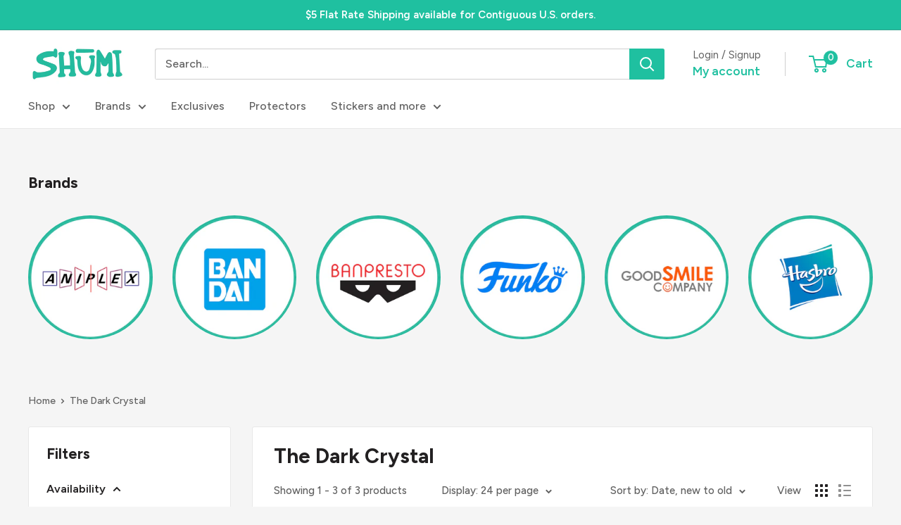

--- FILE ---
content_type: text/plain;charset=UTF-8, text/javascript
request_url: https://app.accessibilityspark.com/sessions?shop=shumi-toys-gifts.myshopify.com
body_size: -79
content:
// 1768838153453 | shumi-toys-gifts.myshopify.com | null | undefined